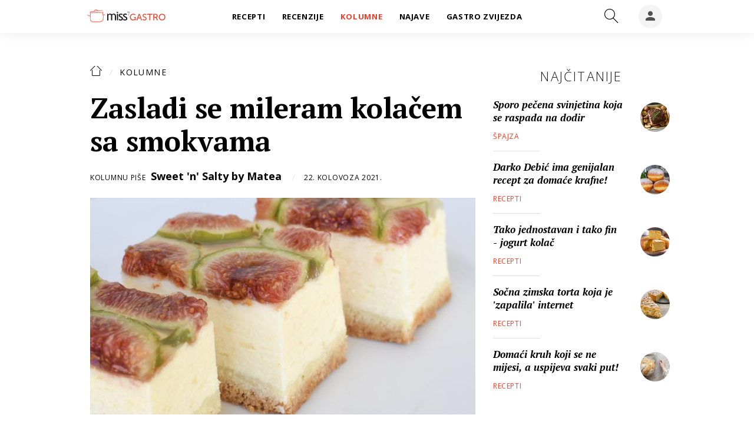

--- FILE ---
content_type: text/html; charset=utf-8
request_url: https://gastro.24sata.hr/kolumne/pozdravite-se-s-ljetom-uz-mileram-kolac-sa-smokvama-24130
body_size: 21663
content:















<!DOCTYPE html>
<html lang="hr" class="no-js">
<head>

    
        <script>window.gdprAppliesGlobally=true;(function(){function a(e){if(!window.frames[e]){if(document.body&&document.body.firstChild){var t=document.body;var n=document.createElement("iframe");n.style.display="none";n.name=e;n.title=e;t.insertBefore(n,t.firstChild)}
else{setTimeout(function(){a(e)},5)}}}function e(n,r,o,c,s){function e(e,t,n,a){if(typeof n!=="function"){return}if(!window[r]){window[r]=[]}var i=false;if(s){i=s(e,t,n)}if(!i){window[r].push({command:e,parameter:t,callback:n,version:a})}}e.stub=true;function t(a){if(!window[n]||window[n].stub!==true){return}if(!a.data){return}
var i=typeof a.data==="string";var e;try{e=i?JSON.parse(a.data):a.data}catch(t){return}if(e[o]){var r=e[o];window[n](r.command,r.parameter,function(e,t){var n={};n[c]={returnValue:e,success:t,callId:r.callId};a.source.postMessage(i?JSON.stringify(n):n,"*")},r.version)}}
if(typeof window[n]!=="function"){window[n]=e;if(window.addEventListener){window.addEventListener("message",t,false)}else{window.attachEvent("onmessage",t)}}}e("__tcfapi","__tcfapiBuffer","__tcfapiCall","__tcfapiReturn");a("__tcfapiLocator");(function(e){
  var t=document.createElement("script");t.id="spcloader";t.async=true;t.src="https://sdk.privacy-center.org/"+e+"/loader.js?target="+document.location.hostname;t.charset="utf-8";var n=document.getElementsByTagName("script")[0];n.parentNode.insertBefore(t,n)})("49e2dd21-509f-4e31-9f4e-34808af3cb36")})();</script>
    

    
    
    
            <title>Zasladi se mileram kolačem sa smokvama</title>
    <meta name="description" content="Sigurna sam da je većina vas nekad u životu probala mileram tortu. Mnogi često misle da jedu cheesecake, ali naravno to je skroz druga priča....">
    <meta name="keywords" content="smokve, torta, mileram">
    

    

        
        <link href="https://gastro.24sata.hr/kolumne/pozdravite-se-s-ljetom-uz-mileram-kolac-sa-smokvama-24130" rel="canonical" />

        
        
            <meta name="news_keywords" content="smokve, torta, mileram">
        

        
                
        

        
    


    
        <meta property="fb:pages" content="192477695852" />
    

    <meta charset="UTF-8">
    <meta http-equiv="X-UA-Compatible" content="IE=edge,chrome=1">
    <meta content="width=device-width, initial-scale=1.0, maximum-scale=1.0, minimum-scale=1.0, user-scalable=no" name="viewport">

    <!-- Chrome, Firefox OS, Opera and Vivaldi -->
    <meta name="theme-color" content="#f63c29">
    <!-- Windows Phone -->
    <meta name="msapplication-navbutton-color" content="#f63c29">
    <!-- iOS safari -->
    <meta name="apple-mobile-web-app-status-bar-style" content="#f63c29">

    

<link rel="icon" type="image/x-icon" href="/static/favicon.ico" />
<link rel="apple-touch-icon" sizes="57x57" href="/static/apple-icon-57x57.png">
<link rel="apple-touch-icon" sizes="60x60" href="/static/apple-icon-60x60.png">
<link rel="apple-touch-icon" sizes="72x72" href="/static/apple-icon-72x72.png">
<link rel="apple-touch-icon" sizes="76x76" href="/static/apple-icon-76x76.png">
<link rel="apple-touch-icon" sizes="114x114" href="/static/apple-icon-114x114.png">
<link rel="apple-touch-icon" sizes="120x120" href="/static/apple-icon-120x120.png">
<link rel="apple-touch-icon" sizes="144x144" href="/static/apple-icon-144x144.png">
<link rel="apple-touch-icon" sizes="152x152" href="/static/apple-icon-152x152.png">
<link rel="apple-touch-icon" sizes="180x180" href="/static/apple-icon-180x180.png">
<link rel="icon" type="image/png" sizes="192x192"  href="/static/android-icon-192x192.png">
<link rel="icon" type="image/png" sizes="32x32" href="/static/favicon-32x32.png">
<link rel="icon" type="image/png" sizes="96x96" href="/static/favicon-96x96.png">
<link rel="icon" type="image/png" sizes="16x16" href="/static/favicon-16x16.png">
    <link rel="manifest" href="/static/manifest.json">


    
    



<meta name="twitter:card" content="summary">
<meta name="twitter:url" content="https://gastro.24sata.hr/kolumne/pozdravite-se-s-ljetom-uz-mileram-kolac-sa-smokvama-24130">
<meta name="twitter:title" content="Zasladi se mileram kolačem sa smokvama">
<meta name="twitter:description" content="Sigurna sam da je većina vas nekad u životu probala mileram tortu. Mnogi često misle da jedu cheesecake, ali naravno to je skroz druga priča....">
<meta name="twitter:image" content="https://gastro.24sata.hr/media/img/3c/f3/790ad883aec653e316d5.jpeg">



<meta property="fb:app_id" content="337573249701104">
<meta property="og:title" content="Zasladi se mileram kolačem sa smokvama">
<meta property="og:type" content="article">
<meta property="og:url" content="https://gastro.24sata.hr/kolumne/pozdravite-se-s-ljetom-uz-mileram-kolac-sa-smokvama-24130">
<meta property="og:description" content="Sigurna sam da je većina vas nekad u životu probala mileram tortu. Mnogi često misle da jedu cheesecake, ali naravno to je skroz druga priča....">
<meta property="og:image" content="https://gastro.24sata.hr/media/img/47/69/b3fcfe190a72253f3acd.jpeg" />

<meta itemprop="name" content="Zasladi se mileram kolačem sa smokvama">
<meta itemprop="description" content="Sigurna sam da je većina vas nekad u životu probala mileram tortu. Mnogi često misle da jedu cheesecake, ali naravno to je skroz druga priča....">

<meta itemprop="datePublished" content="2021-08-22">
<meta itemprop="image" content="https://gastro.24sata.hr/media/img/d6/07/962075c0f30d537c898b.jpeg">





    <link href="https://fonts.googleapis.com/css?family=Open+Sans:300,400,600,700,800|PT+Serif:400,400i,700,700i&amp;subset=latin-ext" rel="stylesheet">

    








<link rel="stylesheet" href="/static/css/grid.css?bust=20161115">

    








<link href="/static/build/styles.6f50afee7694be1391f6.css" rel="stylesheet" />



    

    <script src="https://ajax.googleapis.com/ajax/libs/jquery/2.1.3/jquery.min.js"></script>
    <script src="https://imasdk.googleapis.com/js/sdkloader/ima3.js"></script>
    <script src="/static/js/lib/modernizr.custom.92546.js"></script>
    <script charset="UTF-8" src="https://s-eu-1.pushpushgo.com/js/6597f7fe1ab581e1551ba062.js" async="async"></script>

    <script>
        if (typeof window.document.createElement('div').style.webkitLineClamp !== 'undefined') {
            document.querySelector('html').classList.add('webkitlineclamp');
        }
    </script>

    <script src="/static/js/lib/picturePolyfill.js"></script>

    
    <script src="//native.sharethrough.com/assets/sfp.js"></script>
    <script>
        window.csrfToken = "HEhNilTa5N9My4dTbojavi71fWPlzXFvdEvJEOU7853BkjVJLiYEQVIxZekrAFo3";
    </script>

    

    


    
    

    
    
        
<script>
    // Google data layer
    var dataLayer = window.dataLayer || [];

    dataLayer.push({
        'siteId': 'GAS',
        'contentId': '24130',
        'pageType': 'article',
        'fullChannel': 'kolumne',
        'contentTitle': 'Zasladi se mileram kolačem sa smokvama',
        'channel': 'kolumne',
        'contentElements': 'undefined',
        'contentType': 'column',
        'contentAuthor': 'Sweet &#x27;n&#x27; Salty by Matea',
        'pageTags': 'smokve|torta|mileram',
        'contentPublishingDate': '2021-08-22_wc33_m8_q3_07:47:00',
        'isPremium': 'no',
        'wordCount': 'undefined',
        'contentSource': 'undefined',
        'canonicalUrl': 'https://gastro.24sata.hr/kolumne/pozdravite-se-s-ljetom-uz-mileram-kolac-sa-smokvama-24130'
        
    });
</script>


    


    
        <!-- Google Tag Manager -->
<noscript>
    <iframe src="//www.googletagmanager.com/ns.html?id=GTM-PCRFFK6" height="0" width="0" style="display:none;visibility:hidden"></iframe>
</noscript>
<script>(function(w,d,s,l,i){w[l]=w[l]||[];w[l].push({'gtm.start':
    new Date().getTime(),event:'gtm.js'});var f=d.getElementsByTagName(s)[0],
    j=d.createElement(s),dl=l!='dataLayer'?'&l='+l:'';j.async=true;j.src=
    '//www.googletagmanager.com/gtm.js?id='+i+dl;f.parentNode.insertBefore(j,f);
})(window,document,'script','dataLayer','GTM-PCRFFK6');
</script>
<!-- End Google Tag Manager -->

<!-- DotMetrics -->
<script>
    /* <![CDATA[ */
    (function () {
        window.dm = window.dm || {AjaxData: []};
        window.dm.defaultGastroGalleryID = 4714;
        window.dm.AjaxEvent = function (et, d, ssid, ad) {
            dm.AjaxData.push({et: et, d: d, ssid: ssid, ad: ad});
            if (typeof window.DotMetricsObj != 'undefined') {
                DotMetricsObj.onAjaxDataUpdate();
            }
        };
        var d = document,
            h = d.getElementsByTagName('head')[0],
            s = d.createElement('script');
        s.type = 'text/javascript';
        s.async = true;
        s.src = 'https://script.dotmetrics.net/door.js?id=4714';
        h.appendChild(s);
    }());
    /* ]]> */
</script>
<!-- End DotMetrics -->

<!-- Google Analytics -->
<script type="didomi/javascript" data-vendor="c:googleana-7wWWhqWG" data-purposes="measure_content_performance,cookies,device_characteristics,prijenosp-bMbFHQbb">
    (function(i,s,o,g,r,a,m){i['GoogleAnalyticsObject']=r;i[r]=i[r]||function(){
    (i[r].q=i[r].q||[]).push(arguments)},i[r].l=1*new Date();a=s.createElement(o),
    m=s.getElementsByTagName(o)[0];a.async=1;a.src=g;m.parentNode.insertBefore(a,m)
    })(window,document,'script','//www.google-analytics.com/analytics.js','ga');

    ga('create', 'UA-34732258-1', 'auto');
    ga('set', 'anonymizeIp', true);
    ga('send', 'pageview');
    ga('create', 'UA-98786130-3', 'auto', 'G360' );
</script>



    

    
    <script>
    (function(u, p, s, c, r) {
         u[r] = u[r] || function(p) {
             (u[r].q = u[r].q || []).push(p)
         }, u[r].ls = 1 * new Date();
         var a = p.createElement(s),
             m = p.getElementsByTagName(s)[0];
         a.async = 1;
         a.src = c;
         m.parentNode.insertBefore(a, m)
     })
     (window, document, 'script', '//files.upscore.com/async/upScore.js', 'upScore');
     upScore({
         config: {
             domain: 'gastro.24sata.hr',
             article: '.article__text',
             track_positions: false
         },
         data: {
             section: 'kolumne',
             pubdate: '2021-08-22T09:47:00+02:00',
             author: 'Sweet &#x27;n&#x27; Salty by Matea',
             object_type: 'article',
             object_id: '24130',
             custom_sponsored: 0
         }
     });
</script>



    
    

    
        
            


<!--
       _
__   _(_) _____      ___
\ \ / / |/ _ \ \ /\ / (_) Clanak - article
 \ V /| |  __/\ V  V / _
  \_/ |_|\___| \_/\_/ (_)

-->

<script async src="https://pagead2.googlesyndication.com/tag/js/gpt.js"></script>

<script>
    window.dfp_all_slots = [];
    window.dfpDisplayTagSlots = [];
    window.dfpDataReady = false;

    window.googletag = window.googletag || {};
    var googletag = window.googletag;
    googletag.cmd = googletag.cmd || [];

    window.articleAds = true;
</script>




<script data-adpushup="False">
    window.adpushupIsEnabled = document.currentScript.dataset.adpushup === 'True';

    var getScreenSize = function(){
        return {
            width: window.innerWidth || document.documentElement.clientWidth || document.body.clientWidth,
            height: window.innerHeight || document.documentElement.clientHeight || document.body.clientHeight
        };
    };

    var getTargetValue = function(width, height, sufix) {
        var target = '' + width + 'x' + height;
        if (sufix) target += '_' + sufix;
        return target;
    };

    var getResTarget = function(sufix) {
        var target = [],
            size = getScreenSize(),
            width,
            height;

        if (sufix) {

            switch (true) {

                case size.width >= 1024 && size.width < 1280:
                    width = 1024;
                    height = 768;
                    break;

                case size.width >= 1280 && size.width < 1366:
                    width = 1280;
                    height = 1024;
                    break;

                case size.width >= 1366 && size.width < 1370:
                    width = 1366;
                    height = 768;
                    break;

                case size.width >= 1370 && size.width < 1440:
                    width = 1370;
                    height = 768;
                    break;

                case size.width >= 1440 && size.width < 1600:
                    width = 1440;
                    height = 900;
                    break;

                case size.width >= 1600 && size.width < 1920:
                    width = 1600;
                    height = 1050;
                    break;

                case size.width >= 1920:
                    width = 1920;
                    height = 1080;
                    break;
            }

            target.push(getTargetValue(width, height, sufix));
        }
        return target;
    };

    var dfp_slots = [],
        slotName = '',
        platform = 'mobile',
        mobileOrDesk = 'mobile',
        loadDfp = false;

    window.mappings = [];
    window.disableInitalLoad = false;

    window.dfp_all_slots.lazyAll = 'lazy_all' === 'lazy_all';

    function setDfpLoadPermission(){
        loadDfp = mobileOrDesk.includes(platform) ? true : false;
    }

    function isMobileOrDesk(slotUnit){
        if (slotUnit.includes('AIO')) return mobileOrDesk = 'mobile desktop tablet';
        if (slotUnit.includes('mGastro_')) return mobileOrDesk = 'mobile';
        return mobileOrDesk = 'desktop tablet';
    }

    if (window.innerWidth >= 1367) platform = 'desktop';
    else if (window.innerWidth > 1023 && window.innerWidth < 1367) platform = 'tablet';

    var minRes = getResTarget('min');

    function attemptSetDfpData () {
        if (window.googletag && window.googletag.apiReady) {
            
                isMobileOrDesk('/18981092/Gastro_Leaderboard_1');
                setDfpLoadPermission();

                if (loadDfp) {
                    
                        window.dfp_all_slots.push({
                            'id': '/18981092/Gastro_Leaderboard_1',
                            'customId': ('/18981092/Gastro_Leaderboard_1').split('_').slice(1).join(''),
                            'slot_sizes': [728, 90],
                            'targeting': ['position', 'leaderboard'],
                            'collapse': true,
                            'outOfPage': false
                        });

                        window.mapping1 = googletag.sizeMapping()
                            .addSize([320, 400], [[2, 1], [250, 250], [300, 100], [300, 250], [320, 50], [320, 100]])
                            .addSize([750, 400], [[2, 1], [250, 250], [300, 100], [300, 250], [320, 50], [320, 100], [468, 60], [728, 90]])
                            .addSize([1050, 400], [[2, 1], [250, 250], [300, 100], [300, 250], [320, 50], [320, 100], [468, 60], [728, 90]])
                            .build();
                        

                        slotName = 'Gastro_Leaderboard_1'.split('_');
                        slotName.shift();

                        window.mappings.push(`mapping1__${slotName.join('')}`);

                        

                        
                    

                    googletag.cmd.push(function() {
                        googletag.pubads().setTargeting('platform', platform).setTargeting('cont_type', 'article').setTargeting('site', 'gastro.24sata.hr').setTargeting('section', 'kolumne').setTargeting('articleID', '24130');

                        if (!minRes.join('').includes('undefined')){
                            googletag.pubads().setTargeting('res_min', minRes);
                        }

                        
                            
                                googletag.pubads().setTargeting('tag24', ['smokve','torta','mileram']);
                            
                            googletag.pubads().setTargeting('site', 'https://gastro.24sata.hr');
                        

                        if (window.disableInitalLoad) googletag.pubads().disableInitialLoad();
                        if (window.adpushupIsEnabled) googletag.pubads().enableSingleRequest();
                        googletag.enableServices();
                    });
                }
            
                isMobileOrDesk('/18981092/Gastro_Billboard_Top');
                setDfpLoadPermission();

                if (loadDfp) {
                    
                        window.dfp_all_slots.push({
                            'id': '/18981092/Gastro_Billboard_Top',
                            'customId': ('/18981092/Gastro_Billboard_Top').split('_').slice(1).join(''),
                            'slot_sizes': [[970, 250], [4, 1]],
                            'targeting': ['position', 'billboard'],
                            'collapse': true,
                            'outOfPage': false
                        });

                        window.mapping2 = googletag.sizeMapping()
                            .addSize([320, 400], [[4, 1], [250, 250], [300, 100], [300, 250], [320, 50], [320, 100]])
                            .addSize([750, 400], [[4, 1], [250, 250], [300, 100], [300, 250], [320, 50], [320, 100], [336, 280], [468, 60]])
                            .addSize([1015, 400], [[4, 1], [250, 250], [300, 100], [300, 250], [320, 50], [320, 100], [336, 280], [468, 60], [728, 90], [970, 90], [970, 250], [970, 500], [1280, 250]])
                            .build();
                        

                        slotName = 'Gastro_Billboard_Top'.split('_');
                        slotName.shift();

                        window.mappings.push(`mapping2__${slotName.join('')}`);

                        

                        
                    

                    googletag.cmd.push(function() {
                        googletag.pubads().setTargeting('platform', platform).setTargeting('cont_type', 'article').setTargeting('site', 'gastro.24sata.hr').setTargeting('section', 'kolumne').setTargeting('articleID', '24130');

                        if (!minRes.join('').includes('undefined')){
                            googletag.pubads().setTargeting('res_min', minRes);
                        }

                        

                        if (window.disableInitalLoad) googletag.pubads().disableInitialLoad();
                        if (window.adpushupIsEnabled) googletag.pubads().enableSingleRequest();
                        googletag.enableServices();
                    });
                }
            
                isMobileOrDesk('/18981092/Gastro_Billboard_Bot');
                setDfpLoadPermission();

                if (loadDfp) {
                    
                        window.dfp_all_slots.push({
                            'id': '/18981092/Gastro_Billboard_Bot',
                            'customId': ('/18981092/Gastro_Billboard_Bot').split('_').slice(1).join(''),
                            'slot_sizes': [970, 250],
                            'targeting': ['position', 'billboard'],
                            'collapse': true,
                            'outOfPage': false
                        });

                        window.mapping3 = googletag.sizeMapping()
                            .addSize([320, 400], [[4, 1], [250, 250], [300, 100], [300, 250], [320, 50], [320, 100]])
                            .addSize([750, 400], [[4, 1], [250, 250], [300, 100], [300, 250], [320, 50], [320, 100], [336, 280], [468, 60]])
                            .addSize([1015, 400], [[4, 1], [250, 250], [300, 100], [300, 250], [320, 50], [320, 100], [336, 280], [468, 60], [728, 90], [970, 90], [970, 250], [970, 500], [1280, 250]])
                            .build();
                        

                        slotName = 'Gastro_Billboard_Bot'.split('_');
                        slotName.shift();

                        window.mappings.push(`mapping3__${slotName.join('')}`);

                        

                        
                    

                    googletag.cmd.push(function() {
                        googletag.pubads().setTargeting('platform', platform).setTargeting('cont_type', 'article').setTargeting('site', 'gastro.24sata.hr').setTargeting('section', 'kolumne').setTargeting('articleID', '24130');

                        if (!minRes.join('').includes('undefined')){
                            googletag.pubads().setTargeting('res_min', minRes);
                        }

                        

                        if (window.disableInitalLoad) googletag.pubads().disableInitialLoad();
                        if (window.adpushupIsEnabled) googletag.pubads().enableSingleRequest();
                        googletag.enableServices();
                    });
                }
            
                isMobileOrDesk('/18981092/Gastro_Halfpage_1');
                setDfpLoadPermission();

                if (loadDfp) {
                    
                        window.dfp_all_slots.push({
                            'id': '/18981092/Gastro_Halfpage_1',
                            'customId': ('/18981092/Gastro_Halfpage_1').split('_').slice(1).join(''),
                            'slot_sizes': [[300, 600], [300, 250]],
                            'targeting': ['position', 'halfpage'],
                            'collapse': true,
                            'outOfPage': false
                        });

                        window.mapping4 = googletag.sizeMapping()
                            .addSize([1050, 400], [[3, 1], [120, 600], [160, 600], [250, 250], [300, 100], [300, 250], [300, 600]])
                            .addSize([750, 400], [[3, 1], [120, 600], [160, 600], [250, 250], [300, 100], [300, 250], [300, 600], [320, 50], [320, 100]])
                            .addSize([320, 400], [[3, 1], [120, 600], [160, 600], [250, 250], [300, 100], [300, 250], [300, 600], [320, 50], [320, 100]])
                            .build();
                        

                        slotName = 'Gastro_Halfpage_1'.split('_');
                        slotName.shift();

                        window.mappings.push(`mapping4__${slotName.join('')}`);

                        

                        
                    

                    googletag.cmd.push(function() {
                        googletag.pubads().setTargeting('platform', platform).setTargeting('cont_type', 'article').setTargeting('site', 'gastro.24sata.hr').setTargeting('section', 'kolumne').setTargeting('articleID', '24130');

                        if (!minRes.join('').includes('undefined')){
                            googletag.pubads().setTargeting('res_min', minRes);
                        }

                        

                        if (window.disableInitalLoad) googletag.pubads().disableInitialLoad();
                        if (window.adpushupIsEnabled) googletag.pubads().enableSingleRequest();
                        googletag.enableServices();
                    });
                }
            
                isMobileOrDesk('/18981092/Gastro_Leaderboard_2');
                setDfpLoadPermission();

                if (loadDfp) {
                    
                        window.dfp_all_slots.push({
                            'id': '/18981092/Gastro_Leaderboard_2',
                            'customId': ('/18981092/Gastro_Leaderboard_2').split('_').slice(1).join(''),
                            'slot_sizes': [728, 90],
                            'targeting': ['position', 'leaderboard'],
                            'collapse': true,
                            'outOfPage': false
                        });

                        window.mapping5 = googletag.sizeMapping()
                            .addSize([320, 400], [[2, 1], [250, 250], [300, 100], [300, 250], [320, 50], [320, 100]])
                            .addSize([750, 400], [[2, 1], [250, 250], [300, 100], [300, 250], [320, 50], [320, 100], [468, 60], [728, 90]])
                            .addSize([1050, 400], [[2, 1], [250, 250], [300, 100], [300, 250], [320, 50], [320, 100], [468, 60], [728, 90]])
                            .build();
                        

                        slotName = 'Gastro_Leaderboard_2'.split('_');
                        slotName.shift();

                        window.mappings.push(`mapping5__${slotName.join('')}`);

                        

                        
                    

                    googletag.cmd.push(function() {
                        googletag.pubads().setTargeting('platform', platform).setTargeting('cont_type', 'article').setTargeting('site', 'gastro.24sata.hr').setTargeting('section', 'kolumne').setTargeting('articleID', '24130');

                        if (!minRes.join('').includes('undefined')){
                            googletag.pubads().setTargeting('res_min', minRes);
                        }

                        

                        if (window.disableInitalLoad) googletag.pubads().disableInitialLoad();
                        if (window.adpushupIsEnabled) googletag.pubads().enableSingleRequest();
                        googletag.enableServices();
                    });
                }
            
                isMobileOrDesk('/18981092/Gastro_AIO_1');
                setDfpLoadPermission();

                if (loadDfp) {
                    
                        window.dfp_all_slots.push({
                            'id': '/18981092/Gastro_AIO_1',
                            'customId': ('/18981092/Gastro_AIO_1').split('_').slice(1).join(''),
                            'slot_sizes': [1, 1],
                            'targeting': ['position', 'wallpaper'],
                            'collapse': true,
                            'outOfPage': true
                        });

                        

                        slotName = 'Gastro_AIO_1'.split('_');
                        slotName.shift();

                        window.mappings.push(`mapping6__${slotName.join('')}`);

                        

                        
                            googletag.cmd.push(function() {
                                dfp_slots[6] = googletag.defineOutOfPageSlot('/18981092/Gastro_AIO_1', 'divAIO1').addService(googletag.pubads()).setTargeting('position', 'wallpaper');
                            });
                        
                    

                    googletag.cmd.push(function() {
                        googletag.pubads().setTargeting('platform', platform).setTargeting('cont_type', 'article').setTargeting('site', 'gastro.24sata.hr').setTargeting('section', 'kolumne').setTargeting('articleID', '24130');

                        if (!minRes.join('').includes('undefined')){
                            googletag.pubads().setTargeting('res_min', minRes);
                        }

                        

                        if (window.disableInitalLoad) googletag.pubads().disableInitialLoad();
                        if (window.adpushupIsEnabled) googletag.pubads().enableSingleRequest();
                        googletag.enableServices();
                    });
                }
            
                isMobileOrDesk('/18981092/Gastro_AIO_2');
                setDfpLoadPermission();

                if (loadDfp) {
                    
                        window.dfp_all_slots.push({
                            'id': '/18981092/Gastro_AIO_2',
                            'customId': ('/18981092/Gastro_AIO_2').split('_').slice(1).join(''),
                            'slot_sizes': [1, 1],
                            'targeting': ['position', 'wallpaper'],
                            'collapse': true,
                            'outOfPage': true
                        });

                        

                        slotName = 'Gastro_AIO_2'.split('_');
                        slotName.shift();

                        window.mappings.push(`mapping7__${slotName.join('')}`);

                        

                        
                            googletag.cmd.push(function() {
                                dfp_slots[7] = googletag.defineOutOfPageSlot('/18981092/Gastro_AIO_2', 'divAIO2').addService(googletag.pubads()).setTargeting('position', 'wallpaper');
                            });
                        
                    

                    googletag.cmd.push(function() {
                        googletag.pubads().setTargeting('platform', platform).setTargeting('cont_type', 'article').setTargeting('site', 'gastro.24sata.hr').setTargeting('section', 'kolumne').setTargeting('articleID', '24130');

                        if (!minRes.join('').includes('undefined')){
                            googletag.pubads().setTargeting('res_min', minRes);
                        }

                        

                        if (window.disableInitalLoad) googletag.pubads().disableInitialLoad();
                        if (window.adpushupIsEnabled) googletag.pubads().enableSingleRequest();
                        googletag.enableServices();
                    });
                }
            
                isMobileOrDesk('/18981092/mGastro_Rec4');
                setDfpLoadPermission();

                if (loadDfp) {
                    
                        window.dfp_all_slots.push({
                            'id': '/18981092/mGastro_Rec4',
                            'customId': ('/18981092/mGastro_Rec4').split('_').slice(1).join(''),
                            'slot_sizes': [[300, 250], [300, 100], [320, 50], "fluid"],
                            'targeting': ['position', 'rectangle'],
                            'collapse': true,
                            'outOfPage': false
                        });

                        window.mapping8 = googletag.sizeMapping()
                            .addSize([320, 400], [[5, 1], [120, 600], [160, 600], [250, 250], [300, 100], [300, 250], [300, 600], [320, 50], [1, 1], [320, 100]])
                            .build();
                        

                        slotName = 'mGastro_Rec4'.split('_');
                        slotName.shift();

                        window.mappings.push(`mapping8__${slotName.join('')}`);

                        

                        
                    

                    googletag.cmd.push(function() {
                        googletag.pubads().setTargeting('platform', platform).setTargeting('cont_type', 'article').setTargeting('site', 'gastro.24sata.hr').setTargeting('section', 'kolumne').setTargeting('articleID', '24130');

                        if (!minRes.join('').includes('undefined')){
                            googletag.pubads().setTargeting('res_min', minRes);
                        }

                        

                        if (window.disableInitalLoad) googletag.pubads().disableInitialLoad();
                        if (window.adpushupIsEnabled) googletag.pubads().enableSingleRequest();
                        googletag.enableServices();
                    });
                }
            
                isMobileOrDesk('/18981092/mGastro_InImage');
                setDfpLoadPermission();

                if (loadDfp) {
                    
                        window.dfp_all_slots.push({
                            'id': '/18981092/mGastro_InImage',
                            'customId': ('/18981092/mGastro_InImage').split('_').slice(1).join(''),
                            'slot_sizes': [1, 1],
                            'targeting': ['position', 'InImage'],
                            'collapse': true,
                            'outOfPage': true
                        });

                        

                        slotName = 'mGastro_InImage'.split('_');
                        slotName.shift();

                        window.mappings.push(`mapping9__${slotName.join('')}`);

                        

                        
                            googletag.cmd.push(function() {
                                dfp_slots[9] = googletag.defineOutOfPageSlot('/18981092/mGastro_InImage', 'mGastro_InImage').addService(googletag.pubads()).setTargeting('position', 'InImage');
                            });
                        
                    

                    googletag.cmd.push(function() {
                        googletag.pubads().setTargeting('platform', platform).setTargeting('cont_type', 'article').setTargeting('site', 'gastro.24sata.hr').setTargeting('section', 'kolumne').setTargeting('articleID', '24130');

                        if (!minRes.join('').includes('undefined')){
                            googletag.pubads().setTargeting('res_min', minRes);
                        }

                        

                        if (window.disableInitalLoad) googletag.pubads().disableInitialLoad();
                        if (window.adpushupIsEnabled) googletag.pubads().enableSingleRequest();
                        googletag.enableServices();
                    });
                }
            
                isMobileOrDesk('/18981092/Gastro_Rectangle_Bot');
                setDfpLoadPermission();

                if (loadDfp) {
                    
                        window.dfp_all_slots.push({
                            'id': '/18981092/Gastro_Rectangle_Bot',
                            'customId': ('/18981092/Gastro_Rectangle_Bot').split('_').slice(1).join(''),
                            'slot_sizes': [300, 250],
                            'targeting': ['position', 'rectangle'],
                            'collapse': true,
                            'outOfPage': false
                        });

                        window.mapping10 = googletag.sizeMapping()
                            .addSize([320, 400], [[5, 1], [120, 600], [160, 600], [250, 250], [300, 100], [300, 250], [300, 600], [320, 50], [1, 1], [320, 100]])
                            .build();
                        

                        slotName = 'Gastro_Rectangle_Bot'.split('_');
                        slotName.shift();

                        window.mappings.push(`mapping10__${slotName.join('')}`);

                        

                        
                    

                    googletag.cmd.push(function() {
                        googletag.pubads().setTargeting('platform', platform).setTargeting('cont_type', 'article').setTargeting('site', 'gastro.24sata.hr').setTargeting('section', 'kolumne').setTargeting('articleID', '24130');

                        if (!minRes.join('').includes('undefined')){
                            googletag.pubads().setTargeting('res_min', minRes);
                        }

                        

                        if (window.disableInitalLoad) googletag.pubads().disableInitialLoad();
                        if (window.adpushupIsEnabled) googletag.pubads().enableSingleRequest();
                        googletag.enableServices();
                    });
                }
            
                isMobileOrDesk('/18981092/mGastro_Rec1');
                setDfpLoadPermission();

                if (loadDfp) {
                    
                        window.dfp_all_slots.push({
                            'id': '/18981092/mGastro_Rec1',
                            'customId': ('/18981092/mGastro_Rec1').split('_').slice(1).join(''),
                            'slot_sizes': [[300, 250], [4, 1], [300, 100], [300, 600], [320, 100], [320, 50], "fluid"],
                            'targeting': ['position', 'btf'],
                            'collapse': true,
                            'outOfPage': false
                        });

                        window.mapping11 = googletag.sizeMapping()
                            .addSize([320, 400], [[5, 1], [120, 600], [160, 600], [250, 250], [300, 100], [300, 250], [300, 600], [320, 50], [1, 1], [320, 100]])
                            .build();
                        

                        slotName = 'mGastro_Rec1'.split('_');
                        slotName.shift();

                        window.mappings.push(`mapping11__${slotName.join('')}`);

                        

                        
                    

                    googletag.cmd.push(function() {
                        googletag.pubads().setTargeting('platform', platform).setTargeting('cont_type', 'article').setTargeting('site', 'gastro.24sata.hr').setTargeting('section', 'kolumne').setTargeting('articleID', '24130');

                        if (!minRes.join('').includes('undefined')){
                            googletag.pubads().setTargeting('res_min', minRes);
                        }

                        

                        if (window.disableInitalLoad) googletag.pubads().disableInitialLoad();
                        if (window.adpushupIsEnabled) googletag.pubads().enableSingleRequest();
                        googletag.enableServices();
                    });
                }
            
                isMobileOrDesk('/18981092/mGastro_Rec2');
                setDfpLoadPermission();

                if (loadDfp) {
                    
                        window.dfp_all_slots.push({
                            'id': '/18981092/mGastro_Rec2',
                            'customId': ('/18981092/mGastro_Rec2').split('_').slice(1).join(''),
                            'slot_sizes': [[300, 250], [300, 100], [320, 50], "fluid"],
                            'targeting': ['position', 'rectangle'],
                            'collapse': true,
                            'outOfPage': false
                        });

                        window.mapping12 = googletag.sizeMapping()
                            .addSize([320, 400], [[5, 1], [120, 600], [160, 600], [250, 250], [300, 100], [300, 250], [300, 600], [320, 50], [1, 1], [320, 100]])
                            .build();
                        

                        slotName = 'mGastro_Rec2'.split('_');
                        slotName.shift();

                        window.mappings.push(`mapping12__${slotName.join('')}`);

                        

                        
                    

                    googletag.cmd.push(function() {
                        googletag.pubads().setTargeting('platform', platform).setTargeting('cont_type', 'article').setTargeting('site', 'gastro.24sata.hr').setTargeting('section', 'kolumne').setTargeting('articleID', '24130');

                        if (!minRes.join('').includes('undefined')){
                            googletag.pubads().setTargeting('res_min', minRes);
                        }

                        

                        if (window.disableInitalLoad) googletag.pubads().disableInitialLoad();
                        if (window.adpushupIsEnabled) googletag.pubads().enableSingleRequest();
                        googletag.enableServices();
                    });
                }
            
                isMobileOrDesk('/18981092/mGastro_Rec3');
                setDfpLoadPermission();

                if (loadDfp) {
                    
                        window.dfp_all_slots.push({
                            'id': '/18981092/mGastro_Rec3',
                            'customId': ('/18981092/mGastro_Rec3').split('_').slice(1).join(''),
                            'slot_sizes': [[300, 250], [300, 100], [320, 50], "fluid"],
                            'targeting': ['position', 'rectangle'],
                            'collapse': true,
                            'outOfPage': false
                        });

                        window.mapping13 = googletag.sizeMapping()
                            .addSize([320, 400], [[5, 1], [120, 600], [160, 600], [250, 250], [300, 100], [300, 250], [300, 600], [320, 50], [1, 1], [320, 100]])
                            .build();
                        

                        slotName = 'mGastro_Rec3'.split('_');
                        slotName.shift();

                        window.mappings.push(`mapping13__${slotName.join('')}`);

                        

                        
                    

                    googletag.cmd.push(function() {
                        googletag.pubads().setTargeting('platform', platform).setTargeting('cont_type', 'article').setTargeting('site', 'gastro.24sata.hr').setTargeting('section', 'kolumne').setTargeting('articleID', '24130');

                        if (!minRes.join('').includes('undefined')){
                            googletag.pubads().setTargeting('res_min', minRes);
                        }

                        

                        if (window.disableInitalLoad) googletag.pubads().disableInitialLoad();
                        if (window.adpushupIsEnabled) googletag.pubads().enableSingleRequest();
                        googletag.enableServices();
                    });
                }
            
                isMobileOrDesk('/18981092/mGastro_Lead');
                setDfpLoadPermission();

                if (loadDfp) {
                    
                        window.dfp_all_slots.push({
                            'id': '/18981092/mGastro_Lead',
                            'customId': ('/18981092/mGastro_Lead').split('_').slice(1).join(''),
                            'slot_sizes': [[300, 250], [300, 100], [320, 50], [300, 600], [3, 1]],
                            'targeting': ['position', 'rectangle'],
                            'collapse': true,
                            'outOfPage': false
                        });

                        window.mapping14 = googletag.sizeMapping()
                            .addSize([320, 400], [[5, 1], [120, 600], [160, 600], [250, 250], [300, 100], [300, 250], [300, 600], [320, 50], [1, 1], [320, 100]])
                            .build();
                        

                        slotName = 'mGastro_Lead'.split('_');
                        slotName.shift();

                        window.mappings.push(`mapping14__${slotName.join('')}`);

                        

                        
                    

                    googletag.cmd.push(function() {
                        googletag.pubads().setTargeting('platform', platform).setTargeting('cont_type', 'article').setTargeting('site', 'gastro.24sata.hr').setTargeting('section', 'kolumne').setTargeting('articleID', '24130');

                        if (!minRes.join('').includes('undefined')){
                            googletag.pubads().setTargeting('res_min', minRes);
                        }

                        

                        if (window.disableInitalLoad) googletag.pubads().disableInitialLoad();
                        if (window.adpushupIsEnabled) googletag.pubads().enableSingleRequest();
                        googletag.enableServices();
                    });
                }
            

            dfp_slots.forEach(function(slot){
                googletag.display(slot);
                if (window.disableInitalLoad && !window.adpushupIsEnabled) googletag.pubads().refresh([slot]);
            });

            window.dfpDataReady = true;
        } else {
            setTimeout(() => {
                attemptSetDfpData();
            }, 300);
        }
    }

    attemptSetDfpData();
</script>

        
    


    

    

    
        <script async src="//www.ezojs.com/ezoic/sa.min.js"></script>
        <script>
            window.ezstandalone = window.ezstandalone || {};
            ezstandalone.cmd = ezstandalone.cmd || [];
            ezstandalone.cmd.push(function() {
                ezstandalone.enableConsent();
                ezstandalone.define(100);
                ezstandalone.enable();
                ezstandalone.display();
            });
        </script>
    

</head>



<body class="article  article--column " style="" data-didomi-disabled="False" data-bodyextrainfo="">

    
        <div class="body_wrap">
            
                <div id='divAIO1'>
    <script>
        window.dfpDisplayTagSlots.push('divAIO1');
    </script>
</div>

                <div id='divAIO2'>
    <script>
        window.dfpDisplayTagSlots.push('divAIO2');
    </script>
</div>

            

            <div class="body_inner_wrap">
                
                    <div class="header_wrapper">
                        





<div class="container">

    <div class="ntfs__flyout">
    
        



<div class="ntfs js_ntfs">

    <div class="ntfs__header ntfs__header--unlogged">

        <a href="/korisnici/prijava" class="btn btn--red js_loginPlease">Prijavi se</a>

        <a href="/accounts/facebook/login/" class="btn btn--fb btn--icon_left">
            <i class="icon icon-facebook"></i> Prijavi se
        </a>

        <div class="ntfs__header_close js_ntfsClose">
            <i class="icon icon-cross"></i>
        </div>

    </div>

    
</div>

    
    </div>


    <header class="header cf">

        <a class="header__logo" href="/" title="gastro.24sata.hr">
            <span class="header__logo_heading">
                <img class="header__logo_img header__logo_img--big" title="gastro.24sata.hr" alt="gastro.24sata.hr" src="/static/images/miss7_gastro.svg?bust=20190902">
            </span>
        </a>

        <div class="top_navigation">
        
            

<nav class="main_nav js_mainNav">

    <ul class="main_nav__list">

        

            <li class="main_nav__item main_nav__item--main main_nav__item--recepti">

                <a class="main_nav__link active_recepti" href="/recepti">
                    <span class="main_nav__span main_nav__span--main">Recepti</span>
                </a>

                
            </li>
        

            <li class="main_nav__item main_nav__item--main main_nav__item--recenzije">

                <a class="main_nav__link active_recenzije" href="/recenzije">
                    <span class="main_nav__span main_nav__span--main">Recenzije</span>
                </a>

                
            </li>
        

            <li class="main_nav__item main_nav__item--main main_nav__item--kolumne">

                <a class="main_nav__link active_kolumne" href="/kolumne">
                    <span class="main_nav__span main_nav__span--main">Kolumne</span>
                </a>

                
            </li>
        

            <li class="main_nav__item main_nav__item--main main_nav__item--najave">

                <a class="main_nav__link active_najave" href="/najave">
                    <span class="main_nav__span main_nav__span--main">Najave</span>
                </a>

                
            </li>
        

            <li class="main_nav__item main_nav__item--main main_nav__item--">

                <a class="main_nav__link active_httpsgastro24satahrgastro-zvijezda" href="https://gastro.24sata.hr/gastro-zvijezda">
                    <span class="main_nav__span main_nav__span--main">Gastro zvijezda</span>
                </a>

                
            </li>
        
    </ul>
</nav>

        

            <div class="header__social_menu">
                <span>Prati nas i na:</span>

                <div class="header__social_icon_wrap">
                    <a class="header__icon--social" href="https://www.facebook.com/gastro.hr/" target="_blank" title="Gastro na Facebooku">
                        <i class="icon icon-facebook"></i>
                    </a>

                    <a class="header__icon--social" href="https://twitter.com/gastrohr" target="_blank" title="Gastro na Twitteru">
                        <i class="icon icon-twitter"></i>
                    </a>

                    <a class="header__icon--social" href="https://www.instagram.com/gastrohr/" target="_blank" title="Gastro na Instagramu">
                        <i class="icon icon-instagram"></i>
                    </a>
                </div>
            </div>
        </div>


        <a class="header__search" href="/pretraga/" title="Traži" >
            <i class="icon icon-magnifier"></i>
        </a>


        <a class="header__user js_showNotif"

            

                
                

                    href="/korisnici/prijava?next=/kolumne/pozdravite-se-s-ljetom-uz-mileram-kolac-sa-smokvama-24130"

                
            
            >

            <span class="header__avatar">
            

                <i class="icon icon-account"></i>

            

            


            </span>

        </a>

        <div class="header__menu_utils">

            <a class="header__icon header__icon--back js_closeSubmenu" href="#">
                <i class="icon icon-arrow-left5"></i>
            </a>

            <a class="header__icon header__icon--menu js_toggleMenu" href="#">
                <i class="icon icon-options icon--menu"></i>
                <i class="icon icon-cross icon--close"></i>
            </a>

        </div>
    </header>
</div>




<script>

    function setActiveNav (section) {

        // console.log('section:' + section);

        var el=document.getElementsByClassName(section);
        var header=document.getElementsByClassName('header_wrapper');
        var body=document.getElementsByTagName('body');

        for(var i=0; i<el.length; i++) {


            el[i].classList.add('is_active');

            if ( el[i].parentElement.childElementCount > 1) {
                header[0].classList.add('has_subnav');
                header[0].classList.add(section.split('-').join('_'));
                body[0].classList.add('has_subnav');
            }

            var parent = el[i].getAttribute('data-parent');

            if(parent){
                el[i].parentElement.parentElement.classList.add('has_active');
                setActiveNav( parent );
            }
        }
    }

    setActiveNav( 'active_' + document.location.pathname.split('/')[1] );
</script>

                        <div class="header_wrapper__back"></div> 
                        <div class="header_wrapper__subback"></div> 
                    </div>
                

                

                

                <div class="content__wrap container">

                    

    
<div id="fb-root"></div>
<script>(function(d, s, id) {
 var js, fjs = d.getElementsByTagName(s)[0];
 if (d.getElementById(id)) return;
 js = d.createElement(s); js.id = id;
 js.src = '//connect.facebook.net/en_US/sdk.js#xfbml=1&version=v2.8&appId=1562080657449994';
 fjs.parentNode.insertBefore(js, fjs);
}(document, 'script', 'facebook-jssdk'));</script>

    
        <div class="container text-center">
            <div class="dfp_banner dfp_banner--Leaderboard">
                <div id='divBillboardTop'>
    <script>
        window.dfpDisplayTagSlots.push('divBillboardTop');
    </script>
</div>

            </div>
        </div>
    

    <div class="container container--flex">
        <div class="column_content">
            <div class="column_content__inner">
                <div class="gr-12 gr-10@xlg push-1@xlg">
                    <article class="article__wrap th_gastro  article--kolumne">
                            <header class="article__header">
                                <span class="article__header_breadcrumbs">
                                    <a href="/" class="article__header_breadcrumb"><i class="icon--linear icon-home"></i></a>

                                    
                                        <a href="/kolumne" class="article__header_breadcrumb">Kolumne</a>
                                    

                                    
                                </span>

                                <span class="article__header_date">22. kolovoza 2021.</span>
                            </header>

                            <h1 class="article__title">Zasladi se mileram kolačem sa smokvama</h1>
                            
                            
                                
                                    <div class="article__author">
                                        
                                            Kolumnu piše
                                        
    
                                        
                                            <a class="article__author--link" href="/autori/sweet-n-salty-by-matea-1774/">Sweet &#x27;n&#x27; Salty by Matea</a>
                                        
                                    </div>
                                
                                <span class="article__date">22. kolovoza 2021.</span>
                            

                            <div class="article__gallery">
                                

                                
                                    <figure class="article__figure">
                                        
                                        
                                            
    <picture data-alt="" data-default-src="/media/img/88/b1/2ab3e90a7cb373adb29d.jpeg">

        
            <source srcset="/media/img/88/b1/2ab3e90a7cb373adb29d.jpeg" media="(min-width: 1320px)" data-size="787x446" />
        
            <source srcset="/media/img/40/c0/ddebfb16a1aadd7223de.jpeg" media="(min-width: 1024px)" data-size="664x374" />
        
            <source srcset="/media/img/41/6f/ce6a53e803dc09f7a875.jpeg" data-size="510x382" />
        

        <img class="" src="/media/img/41/6f/ce6a53e803dc09f7a875.jpeg" alt="" data-size="510x382" />

        <noscript>
            <img class="" src="/media/img/88/b1/2ab3e90a7cb373adb29d.jpeg" alt="" />
        </noscript>
    </picture>


                                        
                                    </figure>
                                

                                
                                    
                                        <span class="article__figure_caption">

    <i class="icon--linear icon-photo"></i>

    

    
        <span class="article__figure_caption--author">
            foto: Sweet &#x27;n&#x27; Salty by Matea
        </span>
    

</span>

                                    
                                

                                
                                    <div id='mGastro_InImage'>
    <script>
        window.dfpDisplayTagSlots.push('mGastro_InImage');
    </script>
</div>

                                
                            </div>

                            
                            <main
                                class="article__body article__column"
                                data-midas-enabled="False"
                            >

                                                                
                                    <div class="article__top cf">

                                        


<div class="article__social social__wrap th_gastro_share_top">
    

    <input type="checkbox" id="th_gastro_share_top" name="social_group" class="social__checkbox">

    <a href="https://www.facebook.com/share.php?u=https://gastro.24sata.hr/kolumne/pozdravite-se-s-ljetom-uz-mileram-kolac-sa-smokvama-24130" class="social__btn social__btn--fb js_popupWindow" target="_blank">
        <i class="social__icon icon--material icon-facebook"></i>
    </a>

    <a href="https://twitter.com/share?text=Zasladi se mileram kolačem sa smokvama&amp;url=https://gastro.24sata.hr/kolumne/pozdravite-se-s-ljetom-uz-mileram-kolac-sa-smokvama-24130&amp;hashtags=,kolumne" class="social__btn social__btn--tw js_popupWindow" target="_blank">
        <i class="social__icon icon--material icon-twitter"></i>
    </a>

    <div class="social__group">

        <label for="th_gastro_share_top" class="social__group_label">
            <i class="social__icon icon--material icon-plus"></i>
        </label>


        <div class="btn__group">
            <a href="viber://forward?text=Zasladi se mileram kolačem sa smokvama...https://gastro.24sata.hr/kolumne/pozdravite-se-s-ljetom-uz-mileram-kolac-sa-smokvama-24130" class="social__btn social__btn--viber" target="_blank">
                <i class="social__icon icon--material icon-phone-in-talk"></i>
            </a>

            <a href="whatsapp://send?text=Zasladi se mileram kolačem sa smokvama...https://gastro.24sata.hr/kolumne/pozdravite-se-s-ljetom-uz-mileram-kolac-sa-smokvama-24130" data-action="share/whatsapp/share" class="social__btn social__btn--whatsapp" target="_blank">
                <i class="social__icon icon--material icon-whatsapp"></i>
            </a>

            <a href="mailto:?subject=Zasladi se mileram kolačem sa smokvama&amp;body=Zasladi se mileram kolačem sa smokvama...https://gastro.24sata.hr/kolumne/pozdravite-se-s-ljetom-uz-mileram-kolac-sa-smokvama-24130" class="social__btn social__btn--email" target="_blank">
                <i class="social__icon icon--material icon-email"></i>
            </a>
        </div>

    </div>

</div>

                                        
                                            <div class="text-center hidden visible_desktop">
                                                <div id='divLeaderboard1'>
    <script>
        window.dfpDisplayTagSlots.push('divLeaderboard1');
    </script>
</div>

                                            </div>
                                        

                                        
                                        <div class="article__rebranding">
                                            <span class="article__rebranding_text">gastro postao</span>
                                            <img class="article__rebranding_img" title="gastro.24sata.hr" alt="gastro.24sata.hr" src="/static/images/miss7_gastro.svg">
                                        </div>
                                    </div>
                                
                                
                                

                                

                                
                                    <div class="article__leadtext">Sigurna sam da je većina vas nekad u životu probala mileram tortu. Mnogi često misle da jedu cheesecake, ali naravno to je skroz druga priča....</div>
                                

                                
                                    <div class="fold_article__lazy_banner hidden visible_mobile">
                                        <div class="text-center dfp_banner">
                                            <div id='mGastro_Lead'>
    <script>
        window.dfpDisplayTagSlots.push('mGastro_Lead');
    </script>
</div>

                                        </div>
                                    </div>
                                

                                <div
                                    class="article__content js_articleContent"
                                    data-section-slug="kolumne"
                                     
                                    data-article-id="24130"
                                >
                                    <p>Ja osobno preferiram mileram tortu, jer mi je daleko ukusnija. <strong>Ovaj put sam ju odlučila napraviti u obliku kolača i iskoristiti meni omiljeni plod ljetne sezone - smokve</strong>. Kombinacija s jagodama je također odlična, kao i sa šumskim voćem.</p>
<p>Navedeni sastojci su idealni za klasičan kalup za torte od 23 cm.</p>
<p> </p>
<span class="widgetWrap" entity="relatedArticle" modelid="23951"><!-- renderer default_renderer for content.article -->
<span class="related_article cf">
<span class="related_article__photo_wrap">
<a class="related_article__link" href="/kolumne/sami-pripremite-paris-brest-s-karameliziranim-ljesnjacima-23951">
<picture data-alt="" data-default-src="/media/img/8c/29/4a54bddb791a8cd3cd74.jpeg">
<source data-size="92x92" media="(min-width: 1024px)" srcset="/media/img/8c/29/4a54bddb791a8cd3cd74.jpeg"/>
<source data-size="70x70" srcset="/media/img/bd/3d/5c015fee57e56a71b5b3.jpeg"/>
<img alt="" class="related_article__image" data-size="70x70" src="/media/img/bd/3d/5c015fee57e56a71b5b3.jpeg"/>
<noscript>
<img alt="" class="related_article__image" src="/media/img/8c/29/4a54bddb791a8cd3cd74.jpeg"/>
</noscript>
</picture>
</a>
</span>
<span class="related_article__data_wrap cf">
<span class="related_article__overtitle">
<a href="/kolumne/sami-pripremite-paris-brest-s-karameliziranim-ljesnjacima-23951">
             
             Možda vas zanima...
            </a>
</span>
<span class="related_article__lead_text">
<a href="/kolumne/sami-pripremite-paris-brest-s-karameliziranim-ljesnjacima-23951">

                Sami pripremite Paris-Brest s karameliziranim lješnjacima

            </a>
</span>
<span class="related_article__section">
<a href="/kolumne">
                Kolumne
            </a>
</span>
</span>
</span>
</span>
<p> </p>
<p><strong>Druge recepte blogerice Sweet 'n' Salty potraži na njenom <a href="https://www.instagram.com/__sweet_n_salty__/">Instagram profilu</a>! </strong><br/>
 </p>
<p><!-- renderer default_renderer for repository.image -->
<span class="ck_image_in_article ck_image_in_article--full">
<span class="image_wrapper">
<img alt=" | Author: Sweet 'n' Salty by Matea" class="rwd" itemprop="image" src="/media/img/e4/f2/95eb7fabb31ce017f4d6.jpeg"/>
</span>
<span class="article__figure_caption">
<i class="icon--linear icon-photo"></i>
<span class="article__figure_caption--author">
            foto: Sweet 'n' Salty by Matea
        </span>
</span>
</span>
</p>
<p><strong>Za tijesto je potrebno:</strong></p>
<ul>
<li>250 g brašna</li>
<li>100 g šećera</li>
<li>1 prašak za pecivo</li>
<li>1 vanilin šećer</li>
<li>100 g maslaca</li>
<li>1 jaje</li>
</ul>
<p><strong>Priprema tijesta:</strong></p>
<ol>
<li>Rukama razmrviti maslac u brašnu te dodati sve ostale sastojke. Umijesiti prhko tijesto, umotati u prianjajuću foliju i ostaviti u hladnjaku minimalno sat vremena.</li>
<li>Razvaljati tijesto i prebaciti u namašćen i pobrašnjen kalup za pečenje tako da tijestom obložiš i dno i bočne stijenke kalupa.</li>
</ol>
<p> </p>
<span class="widgetWrap" entity="relatedArticle" modelid="24115"><!-- renderer default_renderer for content.article -->
<span class="related_article cf">
<span class="related_article__photo_wrap">
<a class="related_article__link" href="/kolumne/crno-bijeli-princess-ustipci-s-cokoladom-i-ljesnjacima-24115">
<picture data-alt="" data-default-src="/media/img/ec/b5/3145dc567653547ab99f.jpeg">
<source data-size="92x92" media="(min-width: 1024px)" srcset="/media/img/ec/b5/3145dc567653547ab99f.jpeg"/>
<source data-size="70x70" srcset="/media/img/3d/3b/9e2b95d7409a6e3df473.jpeg"/>
<img alt="" class="related_article__image" data-size="70x70" src="/media/img/3d/3b/9e2b95d7409a6e3df473.jpeg"/>
<noscript>
<img alt="" class="related_article__image" src="/media/img/ec/b5/3145dc567653547ab99f.jpeg"/>
</noscript>
</picture>
</a>
</span>
<span class="related_article__data_wrap cf">
<span class="related_article__overtitle">
<a href="/kolumne/crno-bijeli-princess-ustipci-s-cokoladom-i-ljesnjacima-24115">
             
             Možda vas zanima...
            </a>
</span>
<span class="related_article__lead_text">
<a href="/kolumne/crno-bijeli-princess-ustipci-s-cokoladom-i-ljesnjacima-24115">

                Crno-bijeli princess uštipci s čokoladom i lješnjacima

            </a>
</span>
<span class="related_article__section">
<a href="/kolumne">
                Kolumne
            </a>
</span>
</span>
</span>
</span>
<p> </p>
<p><strong>Za punjenje je potrebno:</strong></p>
<ul>
<li>pola litre mlijeka</li>
<li>2 pudinga od vanilije</li>
<li>200 g šećera</li>
<li>800 g milerama</li>
</ul>
<p><strong>Priprema punjenja:</strong></p>
<ol>
<li>Zakuhati mlijeko sa šećerom i u njemu skuhati puding od vanilije.</li>
<li>U gotov i još vreo puding dodati mileram sobne temperature. Dobro izmiješati koristeći mikser te preliti preko razvaljanog tijesta.</li>
<li><strong>Peći oko sat vremena na 180 stupnjeva.</strong></li>
<li>Ostaviti kolač da se u potpunosti ohladi i dekorirati po želji. Ja sam koristila svježe smokve i na kraju dodala preljev za torte.</li>
</ol>
<p><!-- renderer default_renderer for repository.image -->
<span class="ck_image_in_article ck_image_in_article--full">
<span class="image_wrapper">
<img alt=" | Author: Sweet 'n' Salty by Matea" class="rwd" itemprop="image" src="/media/img/08/f6/1ad0ff10c427f5eec615.jpeg"/>
</span>
<span class="article__figure_caption">
<i class="icon--linear icon-photo"></i>
<span class="article__figure_caption--author">
            foto: Sweet 'n' Salty by Matea
        </span>
</span>
</span>
</p>
                                </div>

                                
                                
                                    <div class="article__tag">
                                        
                                            <a class="article__tag_name" href="/kljucne-rijeci/smokve-45/clanci">smokve</a>
                                        
                                            <a class="article__tag_name" href="/kljucne-rijeci/torta-828/clanci">torta</a>
                                        
                                            <a class="article__tag_name" href="/kljucne-rijeci/mileram-3361/clanci">mileram</a>
                                        
                                    </div>
                                

                                
                                    


<div class="article__social social__wrap th_gastro_share_bottom">
    

    <input type="checkbox" id="th_gastro_share_bottom" name="social_group" class="social__checkbox">

    <a href="https://www.facebook.com/share.php?u=https://gastro.24sata.hr/kolumne/pozdravite-se-s-ljetom-uz-mileram-kolac-sa-smokvama-24130" class="social__btn social__btn--fb js_popupWindow" target="_blank">
        <i class="social__icon icon--material icon-facebook"></i>
    </a>

    <a href="https://twitter.com/share?text=Zasladi se mileram kolačem sa smokvama&amp;url=https://gastro.24sata.hr/kolumne/pozdravite-se-s-ljetom-uz-mileram-kolac-sa-smokvama-24130&amp;hashtags=,kolumne" class="social__btn social__btn--tw js_popupWindow" target="_blank">
        <i class="social__icon icon--material icon-twitter"></i>
    </a>

    <div class="social__group">

        <label for="th_gastro_share_bottom" class="social__group_label">
            <i class="social__icon icon--material icon-plus"></i>
        </label>


        <div class="btn__group">
            <a href="viber://forward?text=Zasladi se mileram kolačem sa smokvama...https://gastro.24sata.hr/kolumne/pozdravite-se-s-ljetom-uz-mileram-kolac-sa-smokvama-24130" class="social__btn social__btn--viber" target="_blank">
                <i class="social__icon icon--material icon-phone-in-talk"></i>
            </a>

            <a href="whatsapp://send?text=Zasladi se mileram kolačem sa smokvama...https://gastro.24sata.hr/kolumne/pozdravite-se-s-ljetom-uz-mileram-kolac-sa-smokvama-24130" data-action="share/whatsapp/share" class="social__btn social__btn--whatsapp" target="_blank">
                <i class="social__icon icon--material icon-whatsapp"></i>
            </a>

            <a href="mailto:?subject=Zasladi se mileram kolačem sa smokvama&amp;body=Zasladi se mileram kolačem sa smokvama...https://gastro.24sata.hr/kolumne/pozdravite-se-s-ljetom-uz-mileram-kolac-sa-smokvama-24130" class="social__btn social__btn--email" target="_blank">
                <i class="social__icon icon--material icon-email"></i>
            </a>
        </div>

    </div>

</div>
                                

                                
                                    <div class="fold_article__lazy_banner fold_article__lazy_banner--under_social hidden visible_mobile">
                                        <div class="text-center dfp_banner">
                                            <div id='mGastro_Rec2'>
    <script>
        window.dfpDisplayTagSlots.push('mGastro_Rec2');
    </script>
</div>

                                        </div>
                                    </div>
                                
                            </main>

                            
                                

<div class="author__infobox">

    <div class="main_tile__label_border--left"></div>

    <a href="/autori/sweet-n-salty-by-matea-1774/">

        
            <figure class="author__infobox_figure">
                
    <picture data-alt="" data-default-src="/media/img/63/74/7a797e440e3324684193.jpeg">

        
            <source srcset="/media/img/63/74/7a797e440e3324684193.jpeg" data-size="72x72" />
        

        <img class="author__infobox_img" src="/media/img/63/74/7a797e440e3324684193.jpeg" alt="" data-size="72x72" />

        <noscript>
            <img class="author__infobox_img" src="/media/img/63/74/7a797e440e3324684193.jpeg" alt="" />
        </noscript>
    </picture>


            </figure>
        

        <div class="author__about cf">
            <h3 class="author__title">Sweet &#x27;n&#x27; Salty by Matea</h3>
            
            
            

            <p class="author__description">Pozdrav svima, moje ime je Matea. Imam 26 godina i otkad znam za sebe, kuhinja mi je bila najdraži dio kuće. Kao i većina radnog naroda, svrstala bih se u vikend kuhare, barem što se fotogeničnih jela tiče. Budući da oduvijek volim kuhati i peći, odlučila sam s ljudima dijeliti recepte i svoje pokušaje. Nekad izrazito uspješne, nekad malo manje, ali u svakome beskrajno uživam i zato sam ovdje. Da moram birati, uvijek bih se priklonila slatkome. No srećom ne moram pa ćete tako nam mom Instagram profilu  Sweet &#x27;n&#x27; Salty by Matea naći dosta raznovrsnih jela. Vjerujem da su jednostavna jela najfinija, no ponekad odlučim malo i zakomplicirati.</p>
        </div>
    </a>
</div>

                            

                            
                                <div class="text-center">
                                    <div class="fold_article__bellow_content">
                                        <div class="dfp_banner dfp_banner--Rectangle">
                                            <div id='divRectArticleBot'>
    <script>
        window.dfpDisplayTagSlots.push('divRectArticleBot');
    </script>
</div>

                                        </div>
                                    </div>
                                </div>
                            
                    </article>
                </div>

                
                
                    <div class="gr-12 gr-10@xlg push-1@xlg">
                        
                        


<div class="thread--thread__teaser th_gastro">
    <div class="article__comments--title_wrap cf">
        <div class="article__comments--title">
            <div class="main_tile__label_border--visible_mobile"></div>
            Komentari <span> 1 </span>
        </div>
        
            <a class="btn btn--viewall btn--red" href="/forum/tema/pozdravite-se-s-ljetom-uz-mileram-kolac-sa-smokvama-17215">
                Pogledaj sve <span class="hidden_mobile">komentare</span>
            </a>
        
    </div>

    <div class="article__comments cf">
        <div class="main_tile__label_border--left"></div>
        
            <div class="thread thread--thread_teaser">
                <ul class="thread__list">
                    <style>
    .commbox__disclaimer{padding:20px;font-size:1.4rem;background-color:#f4f4f4;margin-bottom:14px;}
    .commbox__disclaimer a{font-weight:bold;color:#f63c29;cursor:pointer}
    @media screen and (max-width: 1023px) {.commbox__disclaimer {margin: 14px 0;}}
</style>
<li class="thread__item">
    <div class="commbox commbox--th_gastro">
        <div class="commbox__disclaimer">
        <strong>Važna obavijest</strong><br/>
        Sukladno članku 94. Zakona o elektroničkim medijima, komentiranje članaka na web portalu Miss7Gastro
        dopušteno je samo registriranim korisnicima. Svaki korisnik koji želi komentirati članke obvezan je prethodno se upoznati s
        <a href="/uvjeti-koristenja/">Pravilima komentiranja</a> na web portalu Miss7Gastro te sa
        <a href="https://www.24sata.hr/novi-zakon-o-elektronickim-medijima-donosi-vazne-promjene-za-komentatore-788406">zabranama propisanim stavkom 2. članka 94. Zakona.</a>
            </div>
    </div>
</li>


                    
                        <li class="thread__item">
                            




<div class="commbox commbox--th_gastro  js_oneComment" id="head_post_1673" data-thread-url="/forum/snippet-post/1673">

<a id="position_1673" name="position_1673" class="paginacija_anchor"></a>

    <div class="commbox__wrap  ">

        <a class="commbox__avatar" href="/korisnici/profil/17511">

            <span class="commbox__avatar_img_wrap">

                <figure class="commbox__avatar_img">
                    
                    



    <img src="/static/avatars/default.png">


                </figure>
            </span>

        </a>


        <div class="commbox__content">

            <a class="commbox__user" href="/korisnici/profil/17511">
                Zizi3005
            </a>

            

            
                

                <span class="commbox__time commbox__time--top">
                    
                    09:56 13. Srpanj 2020.
                </span>

                <p class="commbox__content js_commboxContent">
                    <span class="js_onecommentVisible">Ovo mora da je fantastično.</span>
                </p>
            

            
            
        </div>
    </div>
</div>
                            <div class="thread__separator"></div>
                        </li>
                    
                </ul>
            </div>
        

        
            <div class="thread__form ">
                

                <div class="thread__unlogged">
                    <a class="btn btn--login btn--red js_loginPlease" href="/korisnici/prijava">
                        Prijavi se
                    </a>

                    <a class="btn btn--fb btn--icon_left" href="/accounts/facebook/login/">
                        <i class="icon icon-facebook"></i>
                        Prijavi se <span>putem Facebooka</span>
                    </a>
                </div>
            </div>
        
    </div>
</div>


    <div class="fold_forum__lazy_banner hidden visible_mobile">
        <div class="text-center dfp_banner">
            <div id='mGastro_Rec3'>
    <script>
        window.dfpDisplayTagSlots.push('mGastro_Rec3');
    </script>
</div>

        </div>
    </div>


                    </div>
                
                
            </div>
        </div>

        <div class="column_sidebar">
            <div class="column_sidebar__holder gr-12 no-gutter no-gutter@sm no-gutter@md no-gutter@lg no-gutter@xlg">
                















    
    
    

    
    
    

    
    
    

    
    
    

    
    

    
    
    

    
    
    

    
    
        
            <div class="topnews_widget js_mostRead">
                
                    


<div class="main_tile main_tile--top_news">

    <div class="main_tile__label_border"></div>
    <div class="main_tile__label">
        Najčitanije
    </div>

    <div class="main_tile__content">
        

            

                



<article class="card card--spajza card--07 cf">

    
    <a class="card__link card__link--data cf" href="/spajza/dugo-sporo-peceno-meso-koje-se-raspada-na-dodir-evo-kako-22931" title="Sporo pečena svinjetina koja se raspada na dodir" >
        <div class="card__wrap">

            
            
                <div class="card__photo_wrap">
                    <figure class="card__figure">
                        
    
    <picture data-alt="pečeno meso" data-default-src="/media/img/4f/f5/d0a247a2de7dde2ba8fc.jpeg">

        
            <source srcset="/media/img/4f/f5/d0a247a2de7dde2ba8fc.jpeg" data-size="72x72" />
        

        <img class="card__img card__img--round" src="/media/img/4f/f5/d0a247a2de7dde2ba8fc.jpeg" alt="pečeno meso" data-size="72x72" />

        <noscript>
            <img class="card__img card__img--round" src="/media/img/4f/f5/d0a247a2de7dde2ba8fc.jpeg" alt="pečeno meso" />
        </noscript>
    </picture>



                    </figure>
                </div>
            

            
            
                <div class="card__data_wrap cf">

                    
                    

                    
                        



                        
                            <h2 class="card__title">

    

        Sporo pečena svinjetina koja se raspada na dodir

    
</h2>
                        
                    
                </div>
            

            
            

            

            
        </div>
    </a>

    
    
   <div class="card__section cf">
        
    <a href="/spajza" class="card__section--link ">
        Špajza
    </a>



    </div>


    
    
</article>


                 
                    <div class="card__separator card__separator--grey"></div>
                

            

        

            

                



<article class="card card--recepti card--07 cf">

    
    <a class="card__link card__link--data cf" href="/recepti/domace-krafne-darko-debic-26726" title="Darko Debić ima genijalan recept za domaće krafne!" >
        <div class="card__wrap">

            
            
                <div class="card__photo_wrap">
                    <figure class="card__figure">
                        
    
    <picture data-alt="krafne" data-default-src="/media/img/af/7f/fa6ed4012491ad1bd505.jpeg">

        
            <source srcset="/media/img/af/7f/fa6ed4012491ad1bd505.jpeg" data-size="72x72" />
        

        <img class="card__img card__img--round" src="/media/img/af/7f/fa6ed4012491ad1bd505.jpeg" alt="krafne" data-size="72x72" />

        <noscript>
            <img class="card__img card__img--round" src="/media/img/af/7f/fa6ed4012491ad1bd505.jpeg" alt="krafne" />
        </noscript>
    </picture>



                    </figure>
                </div>
            

            
            
                <div class="card__data_wrap cf">

                    
                    

                    
                        



                        
                            <h2 class="card__title">

    

        Darko Debić ima genijalan recept za domaće krafne!

    
</h2>
                        
                    
                </div>
            

            
            

            

            
        </div>
    </a>

    
    
   <div class="card__section cf">
        
    <a href="/recepti" class="card__section--link ">
        Recepti
    </a>



    </div>


    
    
</article>


                 
                    <div class="card__separator card__separator--grey"></div>
                

            

        

            

                



<article class="card card--recepti card--07 cf">

    
    <a class="card__link card__link--data cf" href="/recepti/jogurt-kolac-recept-1044" title="Tako jednostavan i tako fin - jogurt kolač" >
        <div class="card__wrap">

            
            
                <div class="card__photo_wrap">
                    <figure class="card__figure">
                        
    
    <picture data-alt="jogurt kolač" data-default-src="/media/img/15/dd/c00b2f41074b277610ef.jpeg">

        
            <source srcset="/media/img/15/dd/c00b2f41074b277610ef.jpeg" data-size="72x72" />
        

        <img class="card__img card__img--round" src="/media/img/15/dd/c00b2f41074b277610ef.jpeg" alt="jogurt kolač" data-size="72x72" />

        <noscript>
            <img class="card__img card__img--round" src="/media/img/15/dd/c00b2f41074b277610ef.jpeg" alt="jogurt kolač" />
        </noscript>
    </picture>



                    </figure>
                </div>
            

            
            
                <div class="card__data_wrap cf">

                    
                    

                    
                        



                        
                            <h2 class="card__title">

    

        Tako jednostavan i tako fin - jogurt kolač

    
</h2>
                        
                    
                </div>
            

            
            

            

            
        </div>
    </a>

    
    
   <div class="card__section cf">
        
    <a href="/recepti" class="card__section--link ">
        Recepti
    </a>



    </div>


    
    
</article>


                 
                    <div class="card__separator card__separator--grey"></div>
                

            

        

            

                



<article class="card card--recepti card--07 cf">

    
    <a class="card__link card__link--data cf" href="/recepti/zimska-torta-recept-27432" title="Sočna zimska torta koja je &#x27;zapalila&#x27; internet" >
        <div class="card__wrap">

            
            
                <div class="card__photo_wrap">
                    <figure class="card__figure">
                        
    
    <picture data-alt="Sočna zimska torta" data-default-src="/media/img/47/75/89a3efa56109a828e9ad.jpeg">

        
            <source srcset="/media/img/47/75/89a3efa56109a828e9ad.jpeg" data-size="72x72" />
        

        <img class="card__img card__img--round" src="/media/img/47/75/89a3efa56109a828e9ad.jpeg" alt="Sočna zimska torta" data-size="72x72" />

        <noscript>
            <img class="card__img card__img--round" src="/media/img/47/75/89a3efa56109a828e9ad.jpeg" alt="Sočna zimska torta" />
        </noscript>
    </picture>



                    </figure>
                </div>
            

            
            
                <div class="card__data_wrap cf">

                    
                    

                    
                        



                        
                            <h2 class="card__title">

    

        Sočna zimska torta koja je &#x27;zapalila&#x27; internet

    
</h2>
                        
                    
                </div>
            

            
            

            

            
        </div>
    </a>

    
    
   <div class="card__section cf">
        
    <a href="/recepti" class="card__section--link ">
        Recepti
    </a>



    </div>


    
    
</article>


                 
                    <div class="card__separator card__separator--grey"></div>
                

            

        

            

                



<article class="card card--recepti card--07 cf">

    
    <a class="card__link card__link--data cf" href="/recepti/domaci-kruh-koji-se-ne-mijesi-recept-koji-uvijek-uspijeva-26667" title="Domaći kruh koji se ne mijesi, a uspijeva svaki put!" >
        <div class="card__wrap">

            
            
                <div class="card__photo_wrap">
                    <figure class="card__figure">
                        
    
    <picture data-alt="kruh, domaći kruh" data-default-src="/media/img/54/96/24aed3323dda1a30fee7.jpeg">

        
            <source srcset="/media/img/54/96/24aed3323dda1a30fee7.jpeg" data-size="72x72" />
        

        <img class="card__img card__img--round" src="/media/img/54/96/24aed3323dda1a30fee7.jpeg" alt="kruh, domaći kruh" data-size="72x72" />

        <noscript>
            <img class="card__img card__img--round" src="/media/img/54/96/24aed3323dda1a30fee7.jpeg" alt="kruh, domaći kruh" />
        </noscript>
    </picture>



                    </figure>
                </div>
            

            
            
                <div class="card__data_wrap cf">

                    
                    

                    
                        



                        
                            <h2 class="card__title">

    

        Domaći kruh koji se ne mijesi, a uspijeva svaki put!

    
</h2>
                        
                    
                </div>
            

            
            

            

            
        </div>
    </a>

    
    
   <div class="card__section cf">
        
    <a href="/recepti" class="card__section--link ">
        Recepti
    </a>



    </div>


    
    
</article>


                 

            

        
    </div>
</div>

                
            </div>
        
        

        
            <div class="container text-center">
                <div class="tes__lazy_banner hidden visible_mobile">
                    <div class="text-center dfp_banner">
                        <div id='mGastro_Rec4'>
    <script>
        window.dfpDisplayTagSlots.push('mGastro_Rec4');
    </script>
</div>

                    </div>
                </div>
            </div>
        
    

    
    
    

    
        
    

    

    

    

    

    




                <div class="sidebar sticky js_sticky">
                    















    
    
    

    
    
    

    
    
    

    
    
        <div class="text-center">
            <div class="dfp_banner dfp_banner--Halfpage">
                <div id='divHalfpage1'>
    <script>
        window.dfpDisplayTagSlots.push('divHalfpage1');
    </script>
</div>

            </div>
        </div>
    
    

    
    

    
    
    

    
    
    

    
    

    
    
    

    
        
    

    

    

    

    

    



    
    
    

    
    
    

    
    
    

    
    
    

    
    

    
    
    

    
    
    

    
    

    
    
    

    
        
    

    

    

    
        <div class="prarticles_widget">
            
                <!-- silent_error: missing snake: gastro.24sata.hr - PR članci iz rubrike - Kolumne -->
            
        </div>
    

    

    



                </div>
            </div>
        </div>
    </div>

    <div class="container">
        <div class="column_content">
            
                
                

                
                    
                    <div class="article__more_articles cf">
                        <div class="gr-12">
                            <div class="article_more_articles--cards">
                                


<div class="fold_article__more_from_section">
    <div class="main_tile">
        <div class="main_tile__label_border"></div>
        <div class="main_tile__label">
            Još iz rubrike 
        </div>
    </div>

    <div class="main_tile__content">
        <div class="row">
            
                <div class="gr-12 gr-3@lg">
                    



<article class="card card--kolumne card--08a cf">

    
    <a class="card__link card__link--data cf" href="/kolumne/kako-se-danas-radi-dobro-kolinje-prica-mesara-koji-zna-svaki-rez-31488" title="Kako se danas radi dobro kolinje: Priča mesara koji zna svaki rez" >
        <div class="card__wrap">

            
            
                <div class="card__photo_wrap">
                    <figure class="card__figure">
                        
    
    <picture data-alt="" data-default-src="/media/img/e5/d2/8001584c53b50e753cde.png">

        
            <source srcset="/media/img/e5/d2/8001584c53b50e753cde.png" media="(min-width: 1024px)" data-size="330x220" />
        
            <source srcset="/media/img/b1/86/16a0801f4af4a89a2e43.png" data-size="140x140" />
        

        <img class="card__img card__img--large" src="/media/img/b1/86/16a0801f4af4a89a2e43.png" alt="" data-size="140x140" />

        <noscript>
            <img class="card__img card__img--large" src="/media/img/e5/d2/8001584c53b50e753cde.png" alt="" />
        </noscript>
    </picture>


    <div class="card__image_overlay"></div>

                    </figure>
                </div>
            

            
            
                <div class="card__data_wrap cf">

                    
                    

                    
                        
   
    
    <span class="card__overtitle card__overtitle--">
        TRADICIJA
    </span>




                        
                            <h2 class="card__title">

    

        Kako se danas radi dobro kolinje: Priča mesara koji zna svaki rez

    
</h2>
                        
                    
                </div>
            

            
            
                <div class="card__description_wrap">
                    
                        <span class="card__description">Kolinje je dugogodišnja tradicija koja okuplja obitelj i zajednicu, spajajući zajednički rad s poštovanjem prema svinji…</span>
                    
                </div>
            

            

            
        </div>
    </a>

    
    
   <div class="card__section cf">
        
    <a href="/kolumne" class="card__section--link ">
        Kolumne
    </a>



    </div>


    
    
</article>

                </div>
            
                <div class="gr-12 gr-3@lg">
                    



<article class="card card--kolumne card--08a cf">

    
    <a class="card__link card__link--data cf" href="/kolumne/saznaj-zasto-su-pivo-i-meso-savrsen-par-u-zimskoj-kuhinji-31443" title="Saznaj zašto su pivo i meso savršen par u zimskoj kuhinji" >
        <div class="card__wrap">

            
            
                <div class="card__photo_wrap">
                    <figure class="card__figure">
                        
    
    <picture data-alt="" data-default-src="/media/img/62/f0/f4ef41328505fe0344f8.jpeg">

        
            <source srcset="/media/img/62/f0/f4ef41328505fe0344f8.jpeg" media="(min-width: 1024px)" data-size="330x220" />
        
            <source srcset="/media/img/c9/49/575736cd3fdba988a8f0.jpeg" data-size="140x140" />
        

        <img class="card__img card__img--large" src="/media/img/c9/49/575736cd3fdba988a8f0.jpeg" alt="" data-size="140x140" />

        <noscript>
            <img class="card__img card__img--large" src="/media/img/62/f0/f4ef41328505fe0344f8.jpeg" alt="" />
        </noscript>
    </picture>


    <div class="card__image_overlay"></div>

                    </figure>
                </div>
            

            
            
                <div class="card__data_wrap cf">

                    
                    

                    
                        
   
    
    <span class="card__overtitle card__overtitle--">
        PIVO I MESO
    </span>




                        
                            <h2 class="card__title">

    

        Saznaj zašto su pivo i meso savršen par u zimskoj kuhinji

    
</h2>
                        
                    
                </div>
            

            
            
                <div class="card__description_wrap">
                    
                        <span class="card__description">Spoj piva i mesa već je stoljećima omiljen u kuhinjama diljem svijeta. Pivo omekšava meso, pojačava arome i daje jelima…</span>
                    
                </div>
            

            

            
        </div>
    </a>

    
    
   <div class="card__section cf">
        
    <a href="/kolumne" class="card__section--link ">
        Kolumne
    </a>



    </div>


    
    
</article>

                </div>
            
                <div class="gr-12 gr-3@lg">
                    



<article class="card card--kolumne card--08a cf">

    
    <a class="card__link card__link--data cf" href="/kolumne/da-su-pogledali-ovaj-video-natjecatelji-masterchefa-znali-bi-skuhati-rizoto-31257" title="Da su pogledali ovaj video, natjecatelji MasterChefa znali bi skuhati rižoto…" >
        <div class="card__wrap">

            
            
                <div class="card__photo_wrap">
                    <figure class="card__figure">
                        
    
    <picture data-alt="masterchef 2025." data-default-src="/media/img/01/28/c81b95e256f57f536f34.jpeg">

        
            <source srcset="/media/img/01/28/c81b95e256f57f536f34.jpeg" media="(min-width: 1024px)" data-size="330x220" />
        
            <source srcset="/media/img/54/46/a21bb850a2060558e9c8.jpeg" data-size="140x140" />
        

        <img class="card__img card__img--large" src="/media/img/54/46/a21bb850a2060558e9c8.jpeg" alt="masterchef 2025." data-size="140x140" />

        <noscript>
            <img class="card__img card__img--large" src="/media/img/01/28/c81b95e256f57f536f34.jpeg" alt="masterchef 2025." />
        </noscript>
    </picture>


    <div class="card__image_overlay"></div>

                    </figure>
                </div>
            

            
            
                <div class="card__data_wrap cf">

                    
                    

                    
                        
   
    
    <span class="card__overtitle card__overtitle--">
        na greškama se uči
    </span>




                        
                            <h2 class="card__title">

    

        Da su pogledali ovaj video, natjecatelji MasterChefa znali bi skuhati rižoto…

    
</h2>
                        
                    
                </div>
            

            
            
                <div class="card__description_wrap">
                    
                        <span class="card__description">"Želim vidjeti savršeni rižoto. Otežajte mi da ne mogu odlučiti tko će ući u moj tim“, poručio je chef Stjepan Vukadin,…</span>
                    
                </div>
            

            

            
        </div>
    </a>

    
    
   <div class="card__section cf">
        
    <a href="/kolumne" class="card__section--link ">
        Kolumne
    </a>



    </div>


    
    
</article>

                </div>
            
                <div class="gr-12 gr-3@lg">
                    



<article class="card card--kolumne card--08a cf">

    
    <a class="card__link card__link--data cf" href="/kolumne/rolada-s-mascarponeom-i-cokoladom-recept-25681" title="Rolada s mascarponeom i čokoladom - tko bi joj odolio?" >
        <div class="card__wrap">

            
            
                <div class="card__photo_wrap">
                    <figure class="card__figure">
                        
    
    <picture data-alt="Bogata rolada s mascarponeom i čokoladom" data-default-src="/media/img/ab/de/cac9c56a6bc093c609bb.jpeg">

        
            <source srcset="/media/img/ab/de/cac9c56a6bc093c609bb.jpeg" media="(min-width: 1024px)" data-size="330x220" />
        
            <source srcset="/media/img/3f/40/01bf65bb8ccc05c22628.jpeg" data-size="140x140" />
        

        <img class="card__img card__img--large" src="/media/img/3f/40/01bf65bb8ccc05c22628.jpeg" alt="Bogata rolada s mascarponeom i čokoladom" data-size="140x140" />

        <noscript>
            <img class="card__img card__img--large" src="/media/img/ab/de/cac9c56a6bc093c609bb.jpeg" alt="Bogata rolada s mascarponeom i čokoladom" />
        </noscript>
    </picture>


    <div class="card__image_overlay"></div>

                    </figure>
                </div>
            

            
            
                <div class="card__data_wrap cf">

                    
                    

                    
                        
   
    
    <span class="card__overtitle card__overtitle--">
        Mama Drama
    </span>




                        
                            <h2 class="card__title">

    

        Rolada s mascarponeom i čokoladom - tko bi joj odolio?

    
</h2>
                        
                    
                </div>
            

            
            
                <div class="card__description_wrap">
                    
                        <span class="card__description">Rolade su jednostavne i brze slastice koje ne oduzimaju puno vremena i jednostavne su pripreme. Baš takva je i ove boga…</span>
                    
                </div>
            

            

            
        </div>
    </a>

    
    
   <div class="card__section cf">
        
    <a href="/kolumne" class="card__section--link ">
        Kolumne
    </a>



    </div>


    
    
</article>

                </div>
            
        </div>
    </div>
</div>

                            </div>
                        </div>
                    </div>
                    
                
            
        </div>
    </div>

    
        <div class="container text-center">
            <div class="fold_article__banner_bottom">
                <div class="dfp_banner dfp_banner--Leaderboard">
                    <div id='divBillboardBot'>
    <script>
        window.dfpDisplayTagSlots.push('divBillboardBot');
    </script>
</div>

                </div>
            </div>
        </div>
    

    <template id="template_for_desk_inArticle_banner">
        <div class="dfp_banner dfp_banner--Leaderboard">
            <div id='divLeaderboard2'>
    <script>
        window.dfpDisplayTagSlots.push('divLeaderboard2');
    </script>
</div>

        </div> 
    </template>

    
        

<!-- Schema Markup - article -->
<script type="application/ld+json">
{
    "@context": "http://schema.org",
    "@type": "NewsArticle",
    "headline": "Zasladi se mileram kolačem sa smokvama",
    "articleBody": "Sigurna sam da je većina vas nekad u životu probala mileram tortu. Mnogi često misle da jedu cheesecake, ali naravno to je skroz druga priča.... Ja osobno preferiram mileram tortu, jer mi je daleko ukusnija. Ovaj put sam ju odlučila napraviti u obliku kolača i iskoristiti meni omiljeni plod ljetne sezone \u002D smokve. Kombinacija s jagodama je također odlična, kao i sa šumskim voćem.Navedeni sastojci su idealni za klasičan kalup za torte od 23 cm.Druge recepte blogerice Sweet \u0027n\u0027 Salty potraži na njenom Instagram profilu! Za tijesto je potrebno:250 g brašna100 g šećera1 prašak za pecivo1 vanilin šećer100 g maslaca1 jajePriprema tijesta:Rukama razmrviti maslac u brašnu te dodati sve ostale sastojke. Umijesiti prhko tijesto, umotati u prianjajuću foliju i ostaviti u hladnjaku minimalno sat vremena.Razvaljati tijesto i prebaciti u namašćen i pobrašnjen kalup za pečenje tako da tijestom obložiš i dno i bočne stijenke kalupa.Za punjenje je potrebno:pola litre mlijeka2 pudinga od vanilije200 g šećera800 g mileramaPriprema punjenja:Zakuhati mlijeko sa šećerom i u njemu skuhati puding od vanilije.U gotov i još vreo puding dodati mileram sobne temperature. Dobro izmiješati koristeći mikser te preliti preko razvaljanog tijesta.Peći oko sat vremena na 180 stupnjeva.Ostaviti kolač da se u potpunosti ohladi i dekorirati po želji. Ja sam koristila svježe smokve i na kraju dodala preljev za torte.",
    "articleSection": "",
    "datePublished": "2021-08-22T09:47:00+02:00",
    "dateModified": "2021-08-22T09:47:53.101291+02:00",
    
"author": [
    
    {
        "@type": "Person",
        "name": "Sweet &#x27;n&#x27; Salty by Matea"
    }
    
]

,
    "mainEntityOfPage": {
        "@type": "WebPage",
        "@id": "https://gastro.24sata.hr/kolumne/pozdravite-se-s-ljetom-uz-mileram-kolac-sa-smokvama-24130",
        "inLanguage": "hr",
        "breadcrumb": {
            "@context": "https://schema.org",
            "@type": "BreadcrumbList",
            "identifier": "https://gastro.24sata.hr/kolumne/pozdravite-se-s-ljetom-uz-mileram-kolac-sa-smokvama-24130",
            "name": "Zasladi se mileram kolačem sa smokvama",
            "itemListElement": [
                {
                    "@type": "ListItem",
                    "position": 1,
                    "item": {
                        "@id": "https://gastro.24sata.hr/",
                        "name": "gastro.24sata.hr"
                    }
                },
                {
                    "@type": "ListItem",
                    "position": 2,
                    "item": {
                        "@id": "https://gastro.24sata.hr/kolumne",
                        "name":  "Kolumne"
                    }
                },
                {
                    "@type": "ListItem",
                    "position": 3,
                    "item": {
                        "@id": "https://gastro.24sata.hr/kolumne/pozdravite-se-s-ljetom-uz-mileram-kolac-sa-smokvama-24130",
                        "name":"Zasladi se mileram kolačem sa smokvama"
                    }
                }
            ]
        },
        "publisher": {
    "@type": "NewsMediaOrganization",
    "name": "Gastro",
    "url": "https://gastro.24sata.hr/",
    "logo": {
        "@type": "ImageObject",
        "url": "https://gastro.24sata.hr/static/android-icon-192x192.png"
    }
}
,
        "isPartOf": {
            "@context": "http://schema.org",
            "@type": "WebSite",
            "url": "https://gastro.24sata.hr/",
            "name": "gastro.24sata.hr",
            "inLanguage": "hr"
        }
    },
    
    "image": [
        {
    "@context": "https://schema.org",
    "@type": "ImageObject",
    "contentUrl": "https://gastro.24sata.hr/media/img/49/6a/0c3a5b0511a45b629c63.jpeg",
    "caption": "",
    "width": 768,
    "height": 1024,
    "uploadDate": "2019-09-16T10:06:31.297556+02:00",
    "creditText": "Sweet \u0027n\u0027 Salty by Matea"
}
, 
    
        {
    "@context": "https://schema.org",
    "@type": "ImageObject",
    "contentUrl": "https://gastro.24sata.hr/media/img/6e/fb/49b43c8d4c604eecd413.jpeg",
    "caption": "",
    "width": 768,
    "height": 1024,
    "uploadDate": "2019-09-16T10:06:27.417006+02:00",
    "creditText": "Sweet \u0027n\u0027 Salty by Matea"
}
, 
    
        {
    "@context": "https://schema.org",
    "@type": "ImageObject",
    "contentUrl": "https://gastro.24sata.hr/media/img/e3/74/7c59f4ff3c55ada10ea5.jpeg",
    "caption": "",
    "width": 768,
    "height": 1024,
    "uploadDate": "2019-09-16T10:06:34.900543+02:00",
    "creditText": "Sweet \u0027n\u0027 Salty by Matea"
}

    ],
    "publisher": {
    "@type": "NewsMediaOrganization",
    "name": "Gastro",
    "url": "https://gastro.24sata.hr/",
    "logo": {
        "@type": "ImageObject",
        "url": "https://gastro.24sata.hr/static/android-icon-192x192.png"
    }
}
,
    "description": "Sigurna sam da je većina vas nekad u životu probala mileram tortu. Mnogi često misle da jedu cheesecake, ali naravno to je skroz druga priča....",
    "keywords": "smokve, torta, mileram",
    "isAccessibleForFree": true

}
</script>



    
    



                    
                        <div class="footer_wrapper js_footerSmall cf">
                            



<div class="container">

    <div class="gr-12 no-gutter gutter@lg">

        <footer class="footer ">

            <div class="footer__flatpages">

                
                    

<nav class="footer_nav js_mainNav">

    <ul class="footer_nav__list">

        

            <li class="footer_nav__item footer_nav__item--">

                <a class="footer_nav__link" href="/kontakt">
                    <span class="footer_nav__span">Kontakt</span>
                </a>

                
            </li>
        

            <li class="footer_nav__item footer_nav__item--">

                <a class="footer_nav__link" href="/oglasavanje">
                    <span class="footer_nav__span">Oglašavanje</span>
                </a>

                
            </li>
        

            <li class="footer_nav__item footer_nav__item--">

                <a class="footer_nav__link" href="/impressum">
                    <span class="footer_nav__span">Impressum</span>
                </a>

                
            </li>
        

            <li class="footer_nav__item footer_nav__item--">

                <a class="footer_nav__link" href="/uvjeti-koristenja">
                    <span class="footer_nav__span">Uvjeti korištenja</span>
                </a>

                
            </li>
        

            <li class="footer_nav__item footer_nav__item--">

                <a class="footer_nav__link" href="/pravila-privatnosti">
                    <span class="footer_nav__span">Pravila privatnosti</span>
                </a>

                
            </li>
        

            <li class="footer_nav__item footer_nav__item--">

                <a class="footer_nav__link" href="/rss/">
                    <span class="footer_nav__span">RSS</span>
                </a>

                
            </li>
        

            <li class="footer_nav__item footer_nav__item--">

                <a class="footer_nav__link" href="/politika-kolacica/">
                    <span class="footer_nav__span">Politika kolačića</span>
                </a>

                
            </li>
        

            <li class="footer_nav__item footer_nav__item--">

                <a class="footer_nav__link" href="/arhiva/">
                    <span class="footer_nav__span">Arhiva</span>
                </a>

                
            </li>
        
    </ul>
</nav>

                

            </div>


            <div class="footer__social">

                <div class="footer__social_inner_wrap">

                    <p class="footer__social_label">Prati nas i na:</p>

                    <div class="footer__social_icon_wrap">
                        <a href="https://www.facebook.com/gastro.hr/" target="_blank" title="Gastro na Facebooku" class="footer__social_link">
                            <i class="icon icon-facebook"></i>
                        </a>

                        <a href="https://twitter.com/gastrohr" target="_blank" title="Gastro na Twitteru" class="footer__social_link">
                            <i class="icon icon-twitter"></i>
                        </a>

                        <a href="https://www.instagram.com/gastrohr/" target="_blank" title="Gastro na Instagramu" class="footer__social_link">
                            <i class="icon icon-instagram"></i>
                        </a>
                    </div>

                    <p class="footer__copy">Copyright &copy; 2026.

                        <img class="footer__copy_img" src="/static/img/24sata_desk.svg" alt="24sata">
                    </p>


                </div>

            </div>

            <div class="footer__partners cf">

                <p class="footer__partners_label js_showPartnerSites">Partnerski portali</p>

                
                    

<nav class="footer_nav js_mainNav">

    <ul class="footer_nav__list">

        

            <li class="footer_nav__item footer_nav__item--">

                <a class="footer_nav__link" href="https://www.24sata.hr/" target="_blank">
                    <span class="footer_nav__span">24sata.hr</span>
                </a>

                
            </li>
        

            <li class="footer_nav__item footer_nav__item--">

                <a class="footer_nav__link" href="https://miss7.24sata.hr/" target="_blank">
                    <span class="footer_nav__span">miss7.hr</span>
                </a>

                
            </li>
        

            <li class="footer_nav__item footer_nav__item--">

                <a class="footer_nav__link" href="https://autostart.24sata.hr/" target="_blank">
                    <span class="footer_nav__span">autostart.hr</span>
                </a>

                
            </li>
        

            <li class="footer_nav__item footer_nav__item--">

                <a class="footer_nav__link" href="https://miss7mama.24sata.hr/" target="_blank">
                    <span class="footer_nav__span">miss7mama.hr</span>
                </a>

                
            </li>
        

            <li class="footer_nav__item footer_nav__item--">

                <a class="footer_nav__link" href="https://miss7zdrava.24sata.hr/" target="_blank">
                    <span class="footer_nav__span">miss7zdrava.hr</span>
                </a>

                
            </li>
        

            <li class="footer_nav__item footer_nav__item--">

                <a class="footer_nav__link" href="https://express.hr/" target="_blank">
                    <span class="footer_nav__span">express.hr</span>
                </a>

                
            </li>
        

            <li class="footer_nav__item footer_nav__item--">

                <a class="footer_nav__link" href="https://joomboos.24sata.hr/" target="_blank">
                    <span class="footer_nav__span">joomboos.hr</span>
                </a>

                
            </li>
        

            <li class="footer_nav__item footer_nav__item--">

                <a class="footer_nav__link" href="https://ordinacija.vecernji.hr/" target="_blank">
                    <span class="footer_nav__span">ordinacija.hr</span>
                </a>

                
            </li>
        

            <li class="footer_nav__item footer_nav__item--">

                <a class="footer_nav__link" href="http://poslovni.hr/" target="_blank">
                    <span class="footer_nav__span">poslovni.hr</span>
                </a>

                
            </li>
        

            <li class="footer_nav__item footer_nav__item--">

                <a class="footer_nav__link" href="https://www.njuskalo.hr" target="_blank">
                    <span class="footer_nav__span">njuskalo.hr</span>
                </a>

                
            </li>
        

            <li class="footer_nav__item footer_nav__item--">

                <a class="footer_nav__link" href="https://www.vecernji.hr/" target="_blank">
                    <span class="footer_nav__span">vecernji.hr</span>
                </a>

                
            </li>
        

            <li class="footer_nav__item footer_nav__item--">

                <a class="footer_nav__link" href="https://pixsell.hr/" target="_blank">
                    <span class="footer_nav__span">pixsell.hr</span>
                </a>

                
            </li>
        

            <li class="footer_nav__item footer_nav__item--">

                <a class="footer_nav__link" href="https://popusti.njuskalo.hr/" target="_blank">
                    <span class="footer_nav__span">popusti!</span>
                </a>

                
            </li>
        
    </ul>
</nav>

                

            </div>


            <div class="footer__poweredby">

                <div class="footer__poweredby_inner_wrap">

                    <div class="footer__poweredby_text">Powered by:</div>

                    <a href="https://www.publitzer.hr/" target="_blank" class="footer__poweredby_link">
                        <img src="/static/images/publitzer-logo.svg?get" alt="Publitzer" class="footer__poweredby_logo">
                    </a>

                </div>

            </div>


        </div>


    </div>

</footer>

                        </div>
                    
                </div>
            </div>
        </div>
    

    

    

    
<script type="text/javascript">
;e = encodeURIComponent;
var _styt = _styt || [];_styt.push('url='+e(location.href));_styt.push('ref='+e(document.referrer));_styt.push('title='+e(document.title));

    (function() {
        function dotck() {var d = new Date();_styt.push(['seed='+d.getTime()+Math.random()]);return _styt.join('&');};
        var tck = document.createElement('script');tck.type = 'text/javascript';tck.async = true;tck.src = '/analytics/track.js?'+dotck();var s = document.getElementsByTagName('script')[0];s.parentNode.insertBefore(tck, s);
    })();
</script>


    
    
        
            
                <script src="/static/build/common.6d1e38532eb9a1db5fc2.js" ></script>
            
            
    <script src="/static/build/video_libs.e8790865e8786a0afbeb.js" ></script>
    <script src="/static/build/article.19e15523f700d9ef90fe.js" ></script>

        

        
    

    <div class="hidden">
        <input type="hidden" name="csrfmiddlewaretoken" value="HEhNilTa5N9My4dTbojavi71fWPlzXFvdEvJEOU7853BkjVJLiYEQVIxZekrAFo3">
    </div>

    
    
    

</body>
</html>
